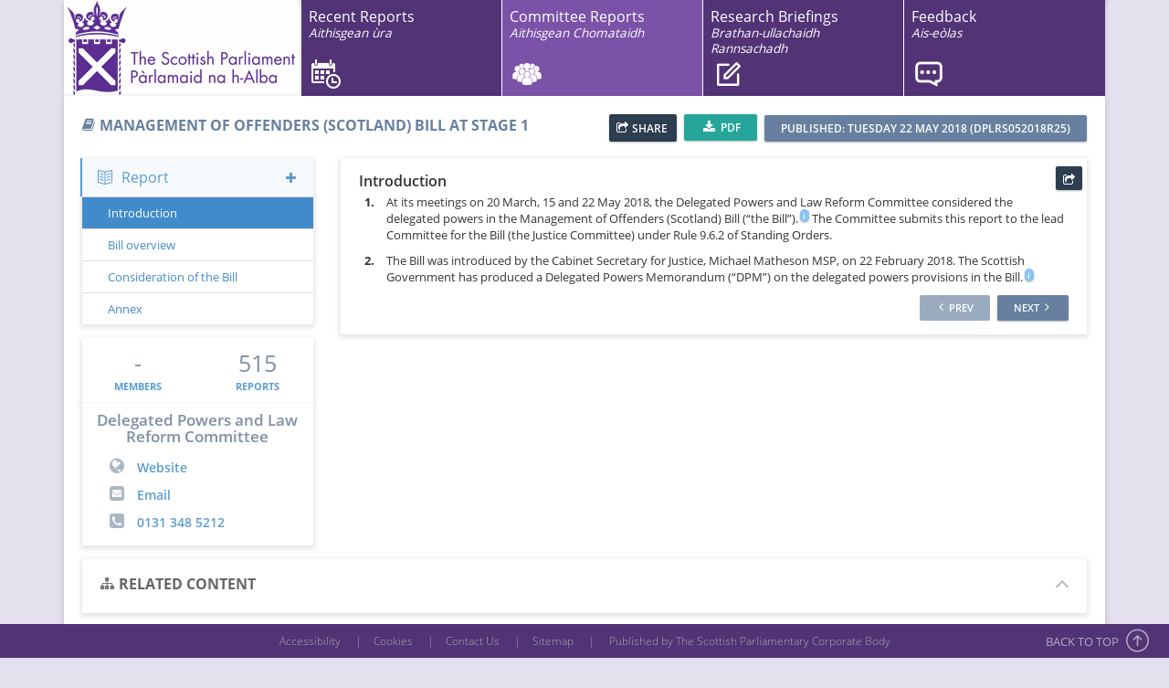

--- FILE ---
content_type: text/html; charset=utf-8
request_url: https://digitalpublications.parliament.scot/Committees/Report/DPLR/2018/5/22/Management-of-Offenders--Scotland--Bill-at-Stage-1
body_size: 7108
content:

<!DOCTYPE html>
<!--[if IE 8]> <html lang="en" class="ie8 no-js"> <![endif]-->
<!--[if IE 9]> <html lang="en" class="ie9 no-js"> <![endif]-->
<!--[if !IE]><!-->
<html lang="en">
<!--<![endif]-->
<head>
    <meta charset="utf-8" />
    <meta http-equiv="X-UA-Compatible" content="IE=edge">
    <meta name="viewport" content="width=device-width, initial-scale=1.0, user-scalable=no">
    <meta http-equiv="Content-type" content="text/html; charset=utf-8">


<meta name="description"  content="This report sets out the Delegated Powers and Law Reform Committee's consideration of the Management of Offenders (Scotland) Bill at Stage 1." />

<meta name="keywords"  content="Session 5" />

<meta  property="og:title" content="Management of Offenders (Scotland) Bill at Stage 1" />

<meta  property="og:type" content="article" />

<meta  property="og:url" content="https://digitalpublications.parliament.scot/Committees/Report/DPLR/2018/5/22/Management-of-Offenders--Scotland--Bill-at-Stage-1" />

<meta  property="og:site_name" content="Scottish Parliament Reports" />

<meta  property="og:description" content="This report sets out the Delegated Powers and Law Reform Committee's consideration of the Management of Offenders (Scotland) Bill at Stage 1." />

<meta  property="og:image" content="https://digitalpublications.parliament.scot/content/images/placeholders/thumb16.jpg" />

<meta name="twitter:title"  content="Management of Offenders (Scotland) Bill at Stage 1" />

<meta name="twitter:image"  content="https://digitalpublications.parliament.scot/content/images/placeholders/thumb16.jpg" />

<meta name="twitter:url"  content="https://digitalpublications.parliament.scot/Committees/Report/DPLR/2018/5/22/Management-of-Offenders--Scotland--Bill-at-Stage-1" />

<meta name="twitter:description"  content="This report sets out the Delegated Powers and Law Reform Committee's consideration of the Management of Offenders (Scotland) Bill at Stage 1." />

<meta name="twitter:card"  content="summary" />

<meta name="news_keywords"  content="The Scottish Parliament, Management of Offenders (Scotland) Bill at Stage 1, Scotland 2018, Committee, Session 5" />    <title>Management of Offenders (Scotland) Bill at Stage 1 | Scottish Parliament</title>
    
    
        <script src="/bundles/pace.min.js"></script>
        <link href="/Content/pace.min.css" rel="stylesheet" />
        <link href="https://fonts.googleapis.com/css?family=Lato:100,300,400,700,900" rel="stylesheet" type="text/css" />
        <link href="/Content/gfonts.min.css" rel="stylesheet" />
        <link href="/Content/metronic.min.css" rel="stylesheet" />
    
    
    
    
        <link href="/Content/report.min.css" rel="stylesheet" />
    
        
        
            <link href="/Content/CommitteeReport.min.css" rel="stylesheet" />
        

    
    
        <link href="/Content/bb.min.css" rel="stylesheet" />
    
    <script async src="https://www.googletagmanager.com/gtag/js?id=G-L78P1CWR9B"></script>
    <script type="text/javascript">
        //*************GOOGLE ANALYTICS HERE***************
        window.dataLayer = window.dataLayer || [];
        function ga() { dataLayer.push(arguments); }
        ga('js', new Date());

        ga('config', 'G-L78P1CWR9B');
        //*************GOOGLE ANALYTICS HERE***************

        //*************HOTJAR***************
        (function (h, o, t, j, a, r) {
            h.hj = h.hj || function () { (h.hj.q = h.hj.q || []).push(arguments) };
            h._hjSettings = { hjid: 3727311, hjsv: 6 };
            a = o.getElementsByTagName('head')[0];
            r = o.createElement('script'); r.async = 1;
            r.src = t + h._hjSettings.hjid + j + h._hjSettings.hjsv;
            a.appendChild(r);
        })(window, document, 'https://static.hotjar.com/c/hotjar-', '.js?sv=');
        //*************HOTJAR***************

        function _gaLt(event) {

            /* If GA is blocked or not loaded, or not main|middle|touch click then don't track */
            if (!ga.hasOwnProperty("loaded") || ga.loaded != true || (event.which != 1 && event.which != 2)) {
                return;
            }

            var el = event.srcElement || event.target;

            /* Loop up the DOM tree through parent elements if clicked element is not a link (eg: an image inside a link) */
            while (el && (typeof el.tagName == 'undefined' || el.tagName.toLowerCase() != 'a' || !el.href)) {
                el = el.parentNode;
            }

            /* if a link with valid href has been clicked */
            if (el && el.href) {

                var link = el.href;
                var category = "Outgoing Links";
                if (link.match(/.pdf$/)) {
                    category = "PDF Download";
                }

                /* Only if it is an external link */
                if (link.indexOf(location.host) == -1 && !link.match(/^javascript\:/i)) {

                    /* Is actual target set and not _(self|parent|top)? */
                    var target = (el.target && !el.target.match(/^_(self|parent|top)$/i)) ? el.target : false;

                    /* Assume a target if Ctrl|shift|meta-click */
                    if (event.ctrlKey || event.shiftKey || event.metaKey || event.which == 2) {
                        target = "_blank";
                    }

                    var hbrun = false; // tracker has not yet run

                    /* HitCallback to open link in same window after tracker */
                    var hitBack = function () {
                        /* run once only */
                        if (hbrun) return;
                        hbrun = true;
                        window.location.href = link;
                    };

                    if (target) { /* If target opens a new window then just track */
                        ga(
                            "send", "event", category, link,
                            document.location.pathname + document.location.search
                        );
                    } else { /* Prevent standard click, track then open */
                        event.preventDefault ? event.preventDefault() : event.returnValue = !1;
                        /* send event with callback */
                        ga(
                            "send", "event", category, link,
                            document.location.pathname + document.location.search, {
                            "hitCallback": hitBack
                        }
                        );

                        /* Run hitCallback again if GA takes longer than 1 second */
                        setTimeout(hitBack, 1000);
                    }
                }
            }
        }

        var _w = window;
        /* Use "click" if touchscreen device, else "mousedown" */
        var _gaLtEvt = ("ontouchstart" in _w) ? "click" : "mousedown";
        /* Attach the event to all clicks in the document after page has loaded */
        _w.addEventListener ? _w.addEventListener("load", function () { document.body.addEventListener(_gaLtEvt, _gaLt, !1) }, !1)
            : _w.attachEvent && _w.attachEvent("onload", function () { document.body.attachEvent("on" + _gaLtEvt, _gaLt) });

    </script>
</head>
<body>
    <div class="page-header">
        
<div class="bbHeaderBackground">
    <div class="header-border"></div>
    <div class="container ">
        <div class="bbHeader">
                <div class="spLogo hidden-xs hidden-sm hidden-md">
                <a href="http://www.parliament.scot">
                        <img src="/Content/Images/splogo.gif" alt="Scottish Parliament" />
                    </a>
                </div>
            <div class="spLogo visible-md-inline">
                <a href="http://www.parliament.scot">
                    <img src="/Content/Images/splogoportrait.gif" alt="Scottish Parliament" />
                </a>
            </div>
            
<div class="hidden-xs hidden-sm pull-right">
    <div class="page-header-menu nav-main" id="bbLargeNav">
        <div class="hor-menu">
            <ul class="nav navbar-nav">
                <li class="first calendar  col-md-3 no-col-padding">
                    <a href="/Home">
                        Recent Reports<br/>
                        <em class="gaelic-head"><small>Aithisgean &#xF9;ra</small></em>
                    </a>
                </li>
                <li class="committeereports active col-md-3 no-col-padding">
                    <a href="/Committees">
                        Committee Reports<br/>
                        <em class="gaelic-head"><small>Aithisgean Chomataidh</small></em>
                    </a>
                </li>
                <li class="researchbriefings  col-md-3 no-col-padding">
                    <a href="/ResearchBriefings">
                        Research Briefings<br/>
                        <em class="gaelic-head"><small>Brathan-ullachaidh Rannsachadh</small></em>
                    </a>
                </li>
                    <li class="feedback col-md-3 no-col-padding">
                        <a href="/cdn-cgi/l/email-protection#[base64]">
                            Feedback<br/>
                            <em class="gaelic-head"><small>Ais-e&#xF2;las</small></em>
                        </a>
                    </li>
            </ul>
        </div>
    </div>
</div>


<div class="visible-xs visible-sm">
    <div class="navbar navbar-inverse navbar-fixed-top" id="bbSmallNav">
        <div class="container">
            <div class="navbar-header" id="navbar-header">
                <button type="button" class="navbar-toggle" data-toggle="collapse"
                        data-target=".navigationbar" data-parent="#bbSmallNav">
                    <span class="icon-bar"></span>
                    <span class="icon-bar"></span>
                    <span class="icon-bar"></span>
                </button>
                <a href="/Home" class="navbar-toggle custom">
                    <span class="fa fa-home"></span>
                </a>
            </div>
            <div class="navbar-collapse collapse navigationbar bb-collapse" id="navigationBar">
                <ul class="nav navbar-nav">
                    <li class="first calendar ">
                        <a href="/Home">
                            Recent Reports
                            <em class="gaelic-head"><small>Aithisgean &#xF9;ra</small></em>
                        </a>
                    </li>
                    <li class="committeereports active">
                        <a href="/Committees">
                            Committee Reports
                            <em class="gaelic-head"><small>Aithisgean Chomataidh</small></em>
                        </a>
                    </li>
                    <li class="researchbriefings ">
                        <a href="/ResearchBriefings">
                            Research Briefings
                            <em class="gaelic-head"><small>Brathan-ullachaidh Rannsachadh</small></em>
                        </a>
                    </li>
                        <li class="feedback">
                            <a href="/cdn-cgi/l/email-protection#[base64]">
                                Feedback
                                <em class="gaelic-head"><small>Ais-e&#xF2;las</small></em>
                            </a>
                        </li>
                    <li class="padding-6 text-center hidden-sm">
                        <span class="text-white">Published by The Scottish Parliamentary Corporate Body</span>
                    </li>
                </ul>
            </div>
        </div>
    </div>
</div>
            <div class="clearfix"></div>
        </div>
    </div>
</div>
    </div>
    <div class="body-content">
        <div id="resultsDiv">
            
        </div>
        <div id="alertsDiv" class="alert alert-danger" style="display: none">
            
        </div>
        <div class="fade-in-up">
            <div class="container body-container">
                


<input id="hidReportFolder" name="hidReportFolder" type="hidden" value="Management-of-Offenders--Scotland--Bill-at-Stage-1" />
<input id="hidReportId" name="hidReportId" type="hidden" value="464" />
<input id="hidShowReportContent" name="hidShowReportContent" type="hidden" value="True" /><div class="row reportPage">
    <div class="col-md-12">
        <div class="portlet light">
            

<div class="portlet-title ">
    <div class="caption font-blue-hoki">
        <i class="fa fa-book font-blue-hoki" id="sectionIcon"></i>
        <span class="caption-subject bold uppercase" id="sectionHeading">Management of Offenders (Scotland) Bill at Stage 1</span>
        <span class="caption-helper" id="sectionCaption"></span>
    </div>
    <div class="tools mainPortlet">
        

    <input type="hidden" id="json_ececbdbdbaefd" value="{&quot;description&quot;:&quot;This report sets out the Delegated Powers and Law Reform Committee&#x27;s consideration of the Management of Offenders (Scotland) Bill at Stage 1.&quot;,&quot;networks&quot;:{&quot;email&quot;:{&quot;description&quot;:&quot;This report sets out the Delegated Powers and Law Reform Committee&#x27;s consideration of the Management of Offenders (Scotland) Bill at Stage 1.&quot;,&quot;enabled&quot;:true},&quot;facebook&quot;:{&quot;enabled&quot;:true},&quot;googlePlus&quot;:{&quot;enabled&quot;:false},&quot;linkedin&quot;:{&quot;enabled&quot;:true},&quot;pinterest&quot;:{&quot;enabled&quot;:false},&quot;reddit&quot;:{&quot;enabled&quot;:false},&quot;twitter&quot;:{&quot;enabled&quot;:true},&quot;whatsapp&quot;:{&quot;enabled&quot;:true}},&quot;title&quot;:&quot;Management of Offenders (Scotland) Bill at Stage 1&quot;,&quot;ui&quot;:{&quot;buttonText&quot;:&quot;SHARE&quot;,&quot;flyout&quot;:&quot;middle left&quot;},&quot;url&quot;:&quot;https:\/\/digitalpublications.parliament.scot\/Committees\/Report\/DPLR\/2018\/5\/22\/Management-of-Offenders--Scotland--Bill-at-Stage-1&quot;}"/>
    <share-button id="ececbdbdbaefd" class="ececbdbdbaefd json-share-button hasText">SHARE</share-button>

<ul class="share-buttons" style="display: none">
        <li>
            <a href="https://www.facebook.com/sharer/sharer.php?u=https%3a%2f%2fdigitalpublications.parliament.scot%2fCommittees%2fReport%2fDPLR%2f2018%2f5%2f22%2fManagement-of-Offenders--Scotland--Bill-at-Stage-1&amp;amp;t=https%3a%2f%2fdigitalpublications.parliament.scot%2fCommittees%2fReport%2fDPLR%2f2018%2f5%2f22%2fManagement-of-Offenders--Scotland--Bill-at-Stage-1" title="Share on Facebook" target="_blank">
                <img src="/img/social_flat_rounded_rects_svg/Facebook.svg">
            </a>
        </li>
        <li>
            <a href="https://twitter.com/intent/tweet?url=https%3a%2f%2fdigitalpublications.parliament.scot%2fCommittees%2fReport%2fDPLR%2f2018%2f5%2f22%2fManagement-of-Offenders--Scotland--Bill-at-Stage-1&amp;amp;text=Management&#x2B;of&#x2B;Offenders&#x2B;(Scotland)&#x2B;Bill&#x2B;at&#x2B;Stage&#x2B;1" target="_blank" title="Tweet">
                <img src="/img/social_flat_rounded_rects_svg/Twitter.svg">
            </a>
        </li>
        <li>
            <a href="http://www.linkedin.com/shareArticle?mini=true&amp;amp;url=https%3a%2f%2fdigitalpublications.parliament.scot%2fCommittees%2fReport%2fDPLR%2f2018%2f5%2f22%2fManagement-of-Offenders--Scotland--Bill-at-Stage-1&amp;amp;title=Management&#x2B;of&#x2B;Offenders&#x2B;(Scotland)&#x2B;Bill&#x2B;at&#x2B;Stage&#x2B;1&amp;amp;source=The&#x2B;Scottish&#x2B;Parliament&amp;amp;summary=This&#x2B;report&#x2B;sets&#x2B;out&#x2B;the&#x2B;Delegated&#x2B;Powers&#x2B;and&#x2B;Law&#x2B;Reform&#x2B;Committee%27s&#x2B;consideration&#x2B;of&#x2B;the&#x2B;Management&#x2B;of&#x2B;Offenders&#x2B;(Scotland)&#x2B;Bill&#x2B;at&#x2B;Stage&#x2B;1." target="_blank" title="Share on LinkedIn">
                <img src="/img/social_flat_rounded_rects_svg/LinkedIn.svg">
            </a>
        </li>
        <li>
            <a href="/cdn-cgi/l/email-protection#[base64]" title="Email">
                <img src="/img/social_flat_rounded_rects_svg/Email.svg">
            </a>
        </li>
</ul>
            <a href="https://bprcdn.parliament.scot/published/DPLR/2018/5/22/Management-of-Offenders--Scotland--Bill-at-Stage-1/DPLRS052018R25.pdf" class="btn btn-sm green tools-button"
               target="_blank">
                <i class="fa fa-download"></i>
                PDF
            </a>
            <span class="btn btn-sm blue-hoki sectionCodeLabel hidden-xs hidden-sm" id="sectionDate" title="Last Updated: 18/1 11:44am">
                Published: Tuesday 22 May 2018 (DPLRS052018R25)
            </span>
    </div>
</div>
            <div class="portlet-body">
                <div class="row">
                    
<div class="column col-sm-1 col-xs-12 sidebar-offcanvas hidden-lg hidden-md no-padding-right-sm" id="sidebar">
    <ul class="nav hidden-xs">
        <li>
            <a id="sm-menu-sidebar" href="javascript:;" data-toggle="offcanvas" class="text-center">
                <i class="glyphicon glyphicon-chevron-right"></i>
            </a>
        </li>
    </ul>
    <ul class="nav nav-menu hidden-xs" id="sm-menu">
        <li class="parent active">
            <a href="javascript:;" class="text-center reportReport" title="Report"
               id="reportReport">
                <i class="icon-book-open"></i>
            </a>
        </li>
    </ul>
    <ul class="nav nav-menu nav-pills nav-justified visible-xs" id="xs-menu">
        <li>
            <a href="javascript:;" data-toggle="offcanvas" class="text-center">
                <i class="glyphicon glyphicon-chevron-down"></i>&nbsp;Expand
            </a>
        </li>
        <li class="parent active">
            <a href="javascript:;" class="text-center reportReport" title="Report"
               id="reportReport">
                <i class="icon-book-open"></i>&nbsp;Report
            </a>
        </li>
    </ul>
</div>
                    

<div class="col-md-3 col-sm-3 col-xs-12 hidden-sm hidden-xs" id="lg-menu">
    <div class="profile-sidebar">
        <div class="portlet light profile-sidebar-portlet">
            <div class="reportIndex">
                <ul class="nav visible-sm">
                    <li>
                        <a href="javascript:;" data-toggle="offcanvas">
                            <i class="glyphicon glyphicon-chevron-left"></i>
                            Hide
                        </a>
                    </li>
                </ul>
                <ul class="nav visible-xs">
                    <li>
                        <a href="javascript:;" data-toggle="offcanvas">
                            <i class="glyphicon glyphicon-chevron-up"></i>
                            Hide
                        </a>
                    </li>
                </ul>
                <ul class="nav nav-menu">
                    <li class="parent active">
                        <a role="button" data-toggle="collapse"
                           href="#indexPanel" aria-expanded="false"
                           aria-controls="indexPanel" class="reportReport" id="reportReport">
                            <i class="icon-book-open"></i>Report
                            <span class="fa fa-plus pull-right padding-top-5 collapseIcon"></span>
                        </a>
                        <div class="collapse" id="indexPanel">
                                <div id="htmlIndex" style="display: none">
                                        
<ul>
    <li>
        <a href="/published/DPLR/2018/5/22/Management-of-Offenders--Scotland--Bill-at-Stage-1/Introduction.html">
            Introduction
        </a>
    </li>
</ul>    
<ul>
    <li>
        <a href="/published/DPLR/2018/5/22/Management-of-Offenders--Scotland--Bill-at-Stage-1/Bill-overview.html">
            Bill overview
        </a>
    </li>
</ul>    
<ul>
    <li>
        <a href="/published/DPLR/2018/5/22/Management-of-Offenders--Scotland--Bill-at-Stage-1/Consideration-of-the-Bill.html">
            Consideration of the Bill
        </a>
    </li>
</ul>    
<ul>
    <li>
        <a href="/published/DPLR/2018/5/22/Management-of-Offenders--Scotland--Bill-at-Stage-1/Annex.html">
            Annex 
        </a>
    </li>
</ul>
                                </div>
                            <input id="treeviewIndexData" name="treeviewIndexData" type="hidden" value="[{&quot;href&quot;:&quot;Introduction&quot;,&quot;tags&quot;:[],&quot;text&quot;:&quot;Introduction&quot;},{&quot;href&quot;:&quot;Bill-overview&quot;,&quot;tags&quot;:[],&quot;text&quot;:&quot;Bill overview&quot;},{&quot;href&quot;:&quot;Consideration-of-the-Bill&quot;,&quot;tags&quot;:[],&quot;text&quot;:&quot;Consideration of the Bill&quot;},{&quot;href&quot;:&quot;Annex&quot;,&quot;tags&quot;:[],&quot;text&quot;:&quot;Annex &quot;}]" />
                            <div id="indexTreeview"></div>
                        </div>
                    </li>
                </ul>
            </div>
        </div>
                <div id="committeeProfilePartial" class="partialContents" data-url="/GetReportCommitteePartial?committeeId=276"
                     data-show-toastr="false" data-callback="ApplyCounterUp" data-loading-id-only="true">
                </div>
    </div>
</div>
                    <div id="reportContentSide" class="col-md-9 col-sm-11 col-xs-12">
                        <div id="reportLander" class="fontoContent">
                            <input id="hidHasReportLander" name="hidHasReportLander" type="hidden" value="False" />
                        </div>
                        <div class="portlet light" id="contentPortlet" style="display: none;">
                            <div class="portlet-body">
                                <div id="content-share-toolbar">
                                </div>
                                <div id="contentPanel" class="fontoContent">
                                </div>
                                <div id="content-navigation" style="display: none;">
                                    <div class="nav-buttons">
                                        <div class="nav-prev btn btn-sm blue-hoki disabled" id="previousNode">
                                            <i class="fa fa-angle-left"></i>
                                            prev
                                        </div>
                                        <div class="nav-next btn btn-sm blue-hoki disabled" id="nextNode">
                                            next
                                            <i class="fa fa-angle-right"></i>
                                        </div>
                                    </div>
                                </div>
                            </div>
                        </div>
                    </div>
                </div>
                <div class="row">
                    <div class="col-md-12">
                        <div id="relatedContentPartial" class="partialContents" data-url="/BaseReport/RelatedContent?reportId=464"
                             data-show-toastr="false" data-loading-id-only="true" data-callback="PostLoadRelatedContent">
                        </div>
                    </div>
                </div>
                <span title="464" class="lastUpdated">Last Updated: 18/1 11:44am</span>
            </div>
        </div>
    </div>
</div>
            </div>
        </div>
    </div>
    <div id="ajaxGenericError" class="well well-lg text-center margin-top-20" style="display: none">
        <h4>
            An error occured while loading, please try again in a few minutes.
        </h4>
        <div class="text-center padding-top-10">
            <a href="javascript: location.reload;" class="btn btn-success">Refresh</a>
        </div>
    </div>
    
<footer class="page-footer navbar-fixed-bottom">
    <div class="container">
        <a href="https://www.parliament.scot/-/media/220d1ef5fa1646d3b64ea8830b31f5fa.ashx" target="_blank">Accessibility</a>
        &nbsp;|&nbsp;<a href="http://www.parliament.scot/help/46282.aspx" target="_blank">Cookies</a>
        &nbsp;|&nbsp;<a href="https://www.parliament.scot/contact-us" target="_blank">Contact Us</a>
        &nbsp;|&nbsp;<a href="/Sitemap">Sitemap</a>
        <text class="hidden-xs">&nbsp;|&nbsp;</text>
        <span class="hidden-xs" title="v2.0.0">Published by The Scottish Parliamentary Corporate Body</span>
    </div>
</footer>
<div class="scroll-to-top" style="display: block;">
    <span class="hidden-sm hidden-xs">BACK TO TOP</span>
    <i class="icon-arrow-up"></i>
</div>
    
    
        <script data-cfasync="false" src="/cdn-cgi/scripts/5c5dd728/cloudflare-static/email-decode.min.js"></script><script src="/bundles/metronic.min.js"></script>
        <script src="/bundles/bb.min.js"></script>
    
    <script type="text/javascript">
        var _urlFeedback = '/PostFeedback';

            jQuery(document).ready(function () {
                Metronic.init(); // init metronic core components
                Layout.init(); // init layout
                ComponentsDropdowns.init();
                UIToastr.init(); //init Toastr notifications

                //*************ADDITIONAL GOOGLE ANALYTICS***************
                jQuery('.menu a').click(function () {
                    var match = jQuery(this).attr('href').match(/#\S+/);
                    ga('send', 'pageview', location.pathname + match[0]);
                });
                //*************ADDITIONAL GOOGLE ANALYTICS***************
            });

    </script>
    
    <script type="text/javascript">
        var _urlReportSection = '/Committees/ReportSection';
        var _urlShareContent = '/Committees/ShareContent';
    </script>
    
    
        <script src="/bundles/report.min.js"></script>
    
        
        
            <script src="/bundles/CommitteeReport.min.js"></script>
        

<script defer src="https://static.cloudflareinsights.com/beacon.min.js/vcd15cbe7772f49c399c6a5babf22c1241717689176015" integrity="sha512-ZpsOmlRQV6y907TI0dKBHq9Md29nnaEIPlkf84rnaERnq6zvWvPUqr2ft8M1aS28oN72PdrCzSjY4U6VaAw1EQ==" data-cf-beacon='{"version":"2024.11.0","token":"fd897192e9bc45d98a7912068e479f43","server_timing":{"name":{"cfCacheStatus":true,"cfEdge":true,"cfExtPri":true,"cfL4":true,"cfOrigin":true,"cfSpeedBrain":true},"location_startswith":null}}' crossorigin="anonymous"></script>
</body>
</html>


--- FILE ---
content_type: text/html; charset=utf-8
request_url: https://digitalpublications.parliament.scot/GetReportCommitteePartial?committeeId=276&_=1768736649769
body_size: 145
content:



    <div class="portlet light" id="committeeProfile">
        <div class="row list-separated profile-stat">
            <div class="col-md-6 col-sm-6 col-xs-6">
                <div class="uppercase profile-stat-title" >
                    -
                </div>
                <div class="uppercase profile-stat-text">
                    Members
                </div>
            </div>
            <div class="col-md-6 col-sm-6 col-xs-6">
                <a href="/Committees#delegatedpowersandlawreformcommittee" class="comProfileReportFilter">
                    <div class="uppercase profile-stat-title" data-counter=counterup>
                        515
                    </div>
                    <div class="uppercase profile-stat-text">
                        Reports
                    </div>
                </a>
            </div>
        </div>
        <div>
            <h4 class="profile-desc-title">Delegated Powers and Law Reform Committee</h4>
            <div class="profile-desc-link">
                <i class="fa fa-globe"></i>
                <a target="_blank" href="http://www.parliament.scot/parliamentarybusiness/CurrentCommittees/delegated-powers-committee.aspx">Website</a>
            </div>
            <div class="profile-desc-link">
                <i class="fa fa-envelope-square"></i>
                <a href="mailto:dplr.committee@parliament.scot">Email</a>
            </div>
            <div class="profile-desc-link">
                <i class="fa fa-phone-square"></i>
                <a href="tel:0131 348 5212">0131 348 5212</a>
            </div>
        </div>
    </div>


--- FILE ---
content_type: text/html; charset=utf-8
request_url: https://digitalpublications.parliament.scot/BaseReport/RelatedContent?reportId=464&_=1768736649770
body_size: 833
content:

<div class="portlet light" id="relatedContent">
    <div class="portlet-title slim">
        <div class="caption">
            <i class="fa fa-sitemap"></i>
            <span class="caption-subject bold uppercase">Related Content</span>
        </div>
        <div class="actions">
        </div>
        <div class="tools">
            <a href="javascript:;" class="collapse" data-original-title="" title="">
            </a>
        </div>
    </div>
    <div class="portlet-body">
        <div class="row">
            <div class="todo-tasklist">
                
<div class="col-md-4 col-sm-6 col-xs-12 margin-bottom-10">
    <a href="/Committees/Report/DPLR/2026/1/14/2fb91ac2-aa10-4b23-b07a-259d83bac5f9" title="Delegated powers in the Tertiary Education and Training (Funding and Governance) (Scotland) Bill (as amended at Stage 2)">
        <div class="todo-tasklist-item todo-tasklist-item-border-purple">
            <div class="imgParent pull-left">
                <img class="" src="/content/images/placeholders/thumb16.jpg" alt="Delegated powers in the Tertiary Education and Training (Funding and Governance) (Scotland) Bill (as amended at Stage 2)">
            </div>
            <div class="contentParent">
                <div class="todo-tasklist-item-title clamp-me">
                    Delegated powers in the Tertiary Education and Training (Funding and Governance) (Scotland) Bill (as amended at Stage 2)
                </div>
                <div class="todo-tasklist-item-text clamp-me">
                    A report by the Delegated Powers and Law Reform Committee of its consideration of the delegated powers in the Tertiary Education and Training (Funding and Governance) (Scotland) Bill (as amended at Stage 2)
                </div>
                <div class="todo-tasklist-controls">
                    <span class="todo-tasklist-date">
                        <i class="fa fa-calendar"></i> 14 Jan 2026
                    </span>
                </div>
            </div>
        </div>
    </a>
</div>
<div class="col-md-4 col-sm-6 col-xs-12 margin-bottom-10">
    <a href="/Committees/Report/DPLR/2026/1/6/34024f75-f2ea-4313-93b1-1321334f817d" title="Delegated powers in the UEFA European Championship (Scotland) Bill (as amended at Stage 2)">
        <div class="todo-tasklist-item todo-tasklist-item-border-purple">
            <div class="imgParent pull-left">
                <img class="" src="/content/images/placeholders/thumb16.jpg" alt="Delegated powers in the UEFA European Championship (Scotland) Bill (as amended at Stage 2)">
            </div>
            <div class="contentParent">
                <div class="todo-tasklist-item-title clamp-me">
                    Delegated powers in the UEFA European Championship (Scotland) Bill (as amended at Stage 2)
                </div>
                <div class="todo-tasklist-item-text clamp-me">
                    A report by the Delegated Powers and Law Reform Committee of its consideration of the delegated powers in the UEFA European Championship (Scotland) Bill (as amended at Stage 2)
                </div>
                <div class="todo-tasklist-controls">
                    <span class="todo-tasklist-date">
                        <i class="fa fa-calendar"></i> 06 Jan 2026
                    </span>
                </div>
            </div>
        </div>
    </a>
</div>
<div class="col-md-4 col-sm-6 col-xs-12 margin-bottom-10">
    <a href="/Committees/Report/DPLR/2025/12/16/5493bf26-598d-482c-a29e-bb96ca4fa811" title="Delegated powers in the Schools (Residential Outdoor Education) (Scotland) Bill (as amended at Stage 2)&#xA;">
        <div class="todo-tasklist-item todo-tasklist-item-border-purple">
            <div class="imgParent pull-left">
                <img class="" src="/content/images/placeholders/thumb16.jpg" alt="Delegated powers in the Schools (Residential Outdoor Education) (Scotland) Bill (as amended at Stage 2)&#xA;">
            </div>
            <div class="contentParent">
                <div class="todo-tasklist-item-title clamp-me">
                    Delegated powers in the Schools (Residential Outdoor Education) (Scotland) Bill (as amended at Stage 2)&#xA;
                </div>
                <div class="todo-tasklist-item-text clamp-me">
                    A report by the Delegated Powers and Law Reform Committee of its consideration of the delegated powers in the Schools (Residential Outdoor Education) (Scotland) Bill (as amended at Stage 2)
                </div>
                <div class="todo-tasklist-controls">
                    <span class="todo-tasklist-date">
                        <i class="fa fa-calendar"></i> 16 Dec 2025
                    </span>
                </div>
            </div>
        </div>
    </a>
</div>
<div class="col-md-4 col-sm-6 col-xs-12 margin-bottom-10">
    <a href="/Committees/Report/DPLR/2025/12/15/50f292a0-b55a-4e79-b9d5-63fc2d50e2b4" title="Delegated powers in the Dog Theft (Scotland) Bill (as amended at Stage 2)">
        <div class="todo-tasklist-item todo-tasklist-item-border-purple">
            <div class="imgParent pull-left">
                <img class="" src="/content/images/placeholders/thumb16.jpg" alt="Delegated powers in the Dog Theft (Scotland) Bill (as amended at Stage 2)">
            </div>
            <div class="contentParent">
                <div class="todo-tasklist-item-title clamp-me">
                    Delegated powers in the Dog Theft (Scotland) Bill (as amended at Stage 2)
                </div>
                <div class="todo-tasklist-item-text clamp-me">
                    A report by the Delegated Powers and Law Reform Committee of its consideration of the delegated powers in the Dog Theft (Scotland) Bill (as amended at Stage 2)
                </div>
                <div class="todo-tasklist-controls">
                    <span class="todo-tasklist-date">
                        <i class="fa fa-calendar"></i> 15 Dec 2025
                    </span>
                </div>
            </div>
        </div>
    </a>
</div>
<div class="col-md-4 col-sm-6 col-xs-12 margin-bottom-10">
    <a href="/Committees/Report/DPLR/2025/12/10/baa823ac-683a-4c5b-bd89-8fa4d3908364" title="Delegated Powers in the Non-surgical Procedures and Functions of Medical Reviewers (Scotland) Bill at Stage 1">
        <div class="todo-tasklist-item todo-tasklist-item-border-purple">
            <div class="imgParent pull-left">
                <img class="" src="/content/images/placeholders/thumb16.jpg" alt="Delegated Powers in the Non-surgical Procedures and Functions of Medical Reviewers (Scotland) Bill at Stage 1">
            </div>
            <div class="contentParent">
                <div class="todo-tasklist-item-title clamp-me">
                    Delegated Powers in the Non-surgical Procedures and Functions of Medical Reviewers (Scotland) Bill at Stage 1
                </div>
                <div class="todo-tasklist-item-text clamp-me">
                    A report by the Delegated Powers and Law Reform Committee of its consideration of the delegated powers in the Non-surgical Procedures and Functions of Medical Reviewers (Scotland) Bill at Stage 1.
                </div>
                <div class="todo-tasklist-controls">
                    <span class="todo-tasklist-date">
                        <i class="fa fa-calendar"></i> 12 Dec 2025
                    </span>
                </div>
            </div>
        </div>
    </a>
</div>
<div class="col-md-4 col-sm-6 col-xs-12 margin-bottom-10">
    <a href="/Committees/Report/DPLR/2025/11/12/1c90d7c4-3bdf-4ab6-993f-d17c66515fbe" title="Delegated Powers in the Building Safety Levy (Scotland) Bill at Stage 1">
        <div class="todo-tasklist-item todo-tasklist-item-border-purple">
            <div class="imgParent pull-left">
                <img class="" src="/content/images/placeholders/thumb16.jpg" alt="Delegated Powers in the Building Safety Levy (Scotland) Bill at Stage 1">
            </div>
            <div class="contentParent">
                <div class="todo-tasklist-item-title clamp-me">
                    Delegated Powers in the Building Safety Levy (Scotland) Bill at Stage 1
                </div>
                <div class="todo-tasklist-item-text clamp-me">
                    A report by the Delegated Powers and Law Reform Committee of its consideration of the delegated powers in the Building Safety Levy (Scotland) Bill at Stage 1.
                </div>
                <div class="todo-tasklist-controls">
                    <span class="todo-tasklist-date">
                        <i class="fa fa-calendar"></i> 12 Nov 2025
                    </span>
                </div>
            </div>
        </div>
    </a>
</div>
            </div>
        </div>
    </div>
</div>

--- FILE ---
content_type: text/html; charset=utf-8
request_url: https://digitalpublications.parliament.scot/Committees/ShareContent
body_size: 581
content:


    <input type="hidden" id="json_efdfacbee" value="{&quot;description&quot;:&quot;This report sets out the Delegated Powers and Law Reform Committee&#x27;s consideration of the Management of Offenders (Scotland) Bill at Stage 1.&quot;,&quot;networks&quot;:{&quot;email&quot;:{&quot;description&quot;:&quot;This report sets out the Delegated Powers and Law Reform Committee&#x27;s consideration of the Management of Offenders (Scotland) Bill at Stage 1.&quot;,&quot;enabled&quot;:true},&quot;facebook&quot;:{&quot;enabled&quot;:true},&quot;googlePlus&quot;:{&quot;enabled&quot;:false},&quot;linkedin&quot;:{&quot;enabled&quot;:true},&quot;pinterest&quot;:{&quot;enabled&quot;:false},&quot;reddit&quot;:{&quot;enabled&quot;:false},&quot;twitter&quot;:{&quot;enabled&quot;:true},&quot;whatsapp&quot;:{&quot;enabled&quot;:true}},&quot;title&quot;:&quot;Management of Offenders (Scotland) Bill at Stage 1: Introduction&quot;,&quot;ui&quot;:{&quot;buttonText&quot;:&quot;&quot;,&quot;flyout&quot;:&quot;middle left&quot;},&quot;url&quot;:&quot;https:\/\/digitalpublications.parliament.scot\/Committees\/Report\/DPLR\/2018\/5\/22\/Management-of-Offenders--Scotland--Bill-at-Stage-1#Introduction&quot;}"/>
    <share-button id="efdfacbee" class="efdfacbee json-share-button "></share-button>

<ul class="share-buttons" style="display: none">
        <li>
            <a href="https://www.facebook.com/sharer/sharer.php?u=https%3a%2f%2fdigitalpublications.parliament.scot%2fCommittees%2fReport%2fDPLR%2f2018%2f5%2f22%2fManagement-of-Offenders--Scotland--Bill-at-Stage-1%23Introduction&amp;amp;t=https%3a%2f%2fdigitalpublications.parliament.scot%2fCommittees%2fReport%2fDPLR%2f2018%2f5%2f22%2fManagement-of-Offenders--Scotland--Bill-at-Stage-1%23Introduction" title="Share on Facebook" target="_blank">
                <img src="/img/social_flat_rounded_rects_svg/Facebook.svg">
            </a>
        </li>
        <li>
            <a href="https://twitter.com/intent/tweet?url=https%3a%2f%2fdigitalpublications.parliament.scot%2fCommittees%2fReport%2fDPLR%2f2018%2f5%2f22%2fManagement-of-Offenders--Scotland--Bill-at-Stage-1%23Introduction&amp;amp;text=Management&#x2B;of&#x2B;Offenders&#x2B;(Scotland)&#x2B;Bill&#x2B;at&#x2B;Stage&#x2B;1%3a&#x2B;Introduction" target="_blank" title="Tweet">
                <img src="/img/social_flat_rounded_rects_svg/Twitter.svg">
            </a>
        </li>
        <li>
            <a href="http://www.linkedin.com/shareArticle?mini=true&amp;amp;url=https%3a%2f%2fdigitalpublications.parliament.scot%2fCommittees%2fReport%2fDPLR%2f2018%2f5%2f22%2fManagement-of-Offenders--Scotland--Bill-at-Stage-1%23Introduction&amp;amp;title=Management&#x2B;of&#x2B;Offenders&#x2B;(Scotland)&#x2B;Bill&#x2B;at&#x2B;Stage&#x2B;1%3a&#x2B;Introduction&amp;amp;source=The&#x2B;Scottish&#x2B;Parliament&amp;amp;summary=This&#x2B;report&#x2B;sets&#x2B;out&#x2B;the&#x2B;Delegated&#x2B;Powers&#x2B;and&#x2B;Law&#x2B;Reform&#x2B;Committee%27s&#x2B;consideration&#x2B;of&#x2B;the&#x2B;Management&#x2B;of&#x2B;Offenders&#x2B;(Scotland)&#x2B;Bill&#x2B;at&#x2B;Stage&#x2B;1." target="_blank" title="Share on LinkedIn">
                <img src="/img/social_flat_rounded_rects_svg/LinkedIn.svg">
            </a>
        </li>
        <li>
            <a href="mailto:?subject=Management of Offenders (Scotland) Bill at Stage 1: Introduction&amp;amp;body=https%3a%2f%2fdigitalpublications.parliament.scot%2fCommittees%2fReport%2fDPLR%2f2018%2f5%2f22%2fManagement-of-Offenders--Scotland--Bill-at-Stage-1%23Introduction" title="Email">
                <img src="/img/social_flat_rounded_rects_svg/Email.svg">
            </a>
        </li>
</ul>

--- FILE ---
content_type: text/html; charset=utf-8
request_url: https://digitalpublications.parliament.scot/Committees/ShareContent
body_size: 601
content:


    <input type="hidden" id="json_ceeebcfcda" value="{&quot;description&quot;:&quot;This report sets out the Delegated Powers and Law Reform Committee&#x27;s consideration of the Management of Offenders (Scotland) Bill at Stage 1.&quot;,&quot;networks&quot;:{&quot;email&quot;:{&quot;description&quot;:&quot;This report sets out the Delegated Powers and Law Reform Committee&#x27;s consideration of the Management of Offenders (Scotland) Bill at Stage 1.&quot;,&quot;enabled&quot;:true},&quot;facebook&quot;:{&quot;enabled&quot;:true},&quot;googlePlus&quot;:{&quot;enabled&quot;:false},&quot;linkedin&quot;:{&quot;enabled&quot;:true},&quot;pinterest&quot;:{&quot;enabled&quot;:false},&quot;reddit&quot;:{&quot;enabled&quot;:false},&quot;twitter&quot;:{&quot;enabled&quot;:true},&quot;whatsapp&quot;:{&quot;enabled&quot;:true}},&quot;title&quot;:&quot;Management of Offenders (Scotland) Bill at Stage 1: Introduction&quot;,&quot;ui&quot;:{&quot;buttonText&quot;:&quot;&quot;,&quot;flyout&quot;:&quot;middle left&quot;},&quot;url&quot;:&quot;https:\/\/digitalpublications.parliament.scot\/Committees\/Report\/DPLR\/2018\/5\/22\/Management-of-Offenders--Scotland--Bill-at-Stage-1#Introduction&quot;}"/>
    <share-button id="ceeebcfcda" class="ceeebcfcda json-share-button "></share-button>

<ul class="share-buttons" style="display: none">
        <li>
            <a href="https://www.facebook.com/sharer/sharer.php?u=https%3a%2f%2fdigitalpublications.parliament.scot%2fCommittees%2fReport%2fDPLR%2f2018%2f5%2f22%2fManagement-of-Offenders--Scotland--Bill-at-Stage-1%23Introduction&amp;amp;t=https%3a%2f%2fdigitalpublications.parliament.scot%2fCommittees%2fReport%2fDPLR%2f2018%2f5%2f22%2fManagement-of-Offenders--Scotland--Bill-at-Stage-1%23Introduction" title="Share on Facebook" target="_blank">
                <img src="/img/social_flat_rounded_rects_svg/Facebook.svg">
            </a>
        </li>
        <li>
            <a href="https://twitter.com/intent/tweet?url=https%3a%2f%2fdigitalpublications.parliament.scot%2fCommittees%2fReport%2fDPLR%2f2018%2f5%2f22%2fManagement-of-Offenders--Scotland--Bill-at-Stage-1%23Introduction&amp;amp;text=Management&#x2B;of&#x2B;Offenders&#x2B;(Scotland)&#x2B;Bill&#x2B;at&#x2B;Stage&#x2B;1%3a&#x2B;Introduction" target="_blank" title="Tweet">
                <img src="/img/social_flat_rounded_rects_svg/Twitter.svg">
            </a>
        </li>
        <li>
            <a href="http://www.linkedin.com/shareArticle?mini=true&amp;amp;url=https%3a%2f%2fdigitalpublications.parliament.scot%2fCommittees%2fReport%2fDPLR%2f2018%2f5%2f22%2fManagement-of-Offenders--Scotland--Bill-at-Stage-1%23Introduction&amp;amp;title=Management&#x2B;of&#x2B;Offenders&#x2B;(Scotland)&#x2B;Bill&#x2B;at&#x2B;Stage&#x2B;1%3a&#x2B;Introduction&amp;amp;source=The&#x2B;Scottish&#x2B;Parliament&amp;amp;summary=This&#x2B;report&#x2B;sets&#x2B;out&#x2B;the&#x2B;Delegated&#x2B;Powers&#x2B;and&#x2B;Law&#x2B;Reform&#x2B;Committee%27s&#x2B;consideration&#x2B;of&#x2B;the&#x2B;Management&#x2B;of&#x2B;Offenders&#x2B;(Scotland)&#x2B;Bill&#x2B;at&#x2B;Stage&#x2B;1." target="_blank" title="Share on LinkedIn">
                <img src="/img/social_flat_rounded_rects_svg/LinkedIn.svg">
            </a>
        </li>
        <li>
            <a href="mailto:?subject=Management of Offenders (Scotland) Bill at Stage 1: Introduction&amp;amp;body=https%3a%2f%2fdigitalpublications.parliament.scot%2fCommittees%2fReport%2fDPLR%2f2018%2f5%2f22%2fManagement-of-Offenders--Scotland--Bill-at-Stage-1%23Introduction" title="Email">
                <img src="/img/social_flat_rounded_rects_svg/Email.svg">
            </a>
        </li>
</ul>

--- FILE ---
content_type: text/css
request_url: https://digitalpublications.parliament.scot/Content/bb.min.css
body_size: 9948
content:
share-button{position:relative;font-size:12px !important;color:#fff;background:#2c3e50;padding:20px 9px 6px 20px;font-weight:600;cursor:pointer;transition:box-shadow .28s cubic-bezier(.4,0,.2,1);text-transform:uppercase;white-space:nowrap;-webkit-border-radius:2px;-moz-border-radius:2px;-ms-border-radius:2px;-o-border-radius:2px;border-radius:2px;border-width:0 !important;line-height:1.5;box-shadow:0 1px 3px rgba(0,0,0,.1),0 1px 2px rgba(0,0,0,.18);min-width:25px}share-button:hover{background:#4e5f72}share-button.hasText{padding:7px 10px 5px 25px}share-button:before{font:normal normal normal 14px/1 FontAwesome;position:absolute;line-height:1em;left:.6em;top:8px;width:1em;height:1em;content:""}share-button .sb-social{position:absolute;opacity:0;visibility:hidden}share-button .sb-social.sb-center{left:50%}share-button .sb-social.sb-center.sb-top{top:0;-webkit-transform:translate(-50%,-100%);-ms-transform:translate(-50%,-100%);transform:translate(-50%,-100%)}share-button .sb-social.sb-center.sb-bottom{bottom:0;-webkit-transform:translate(-50%,100%);-ms-transform:translate(-50%,100%);transform:translate(-50%,100%)}share-button .sb-social.sb-center.active.sb-top{top:-.6em}share-button .sb-social.sb-center.active.sb-bottom{bottom:-1em}share-button .sb-social.sb-left{left:50%}share-button .sb-social.sb-left.sb-top{top:0;-webkit-transform:translate(calc(-100% + 30px),-100%);-ms-transform:translate(calc(-100% + 30px),-100%);transform:translate(calc(-100% + 30px),-100%)}share-button .sb-social.sb-left.sb-middle{top:50%;left:0;-webkit-transform:translate(-100%,-50%);-ms-transform:translate(-100%,-50%);transform:translate(-100%,-50%)}share-button .sb-social.sb-left.sb-bottom{bottom:0;-webkit-transform:translate(calc(-100% + 30px),100%);-ms-transform:translate(calc(-100% + 30px),100%);transform:translate(calc(-100% + 30px),100%)}share-button .sb-social.sb-left.active.sb-top{top:-1em}share-button .sb-social.sb-left.active.sb-middle{left:-1em}share-button .sb-social.sb-left.active.sb-bottom{bottom:-1em}share-button .sb-social.sb-right{left:50%}share-button .sb-social.sb-right.sb-top{top:0;-webkit-transform:translate(-30px,-100%);-ms-transform:translate(-30px,-100%);transform:translate(-30px,-100%)}share-button .sb-social.sb-right.sb-middle{top:50%;left:100%;-webkit-transform:translate(0,-50%);-ms-transform:translate(0,-50%);transform:translate(0,-50%)}share-button .sb-social.sb-right.sb-bottom{bottom:0;-webkit-transform:translate(-14px,100%);-ms-transform:translate(-14px,100%);transform:translate(-14px,100%)}share-button .sb-social.sb-right.active.sb-top{top:-1em}share-button .sb-social.sb-right.active.sb-middle{left:calc(100% + 1em)}share-button .sb-social.sb-right.active.sb-bottom{bottom:-.3em}share-button .sb-social.active{opacity:1;visibility:visible;z-index:1000}share-button .sb-social ul{margin:0;padding:0;list-style:none;line-height:0}share-button .sb-social ul li{font:normal normal normal 14px/1 FontAwesome;position:relative;height:22px;width:40px;padding:10px 0 8px 0;margin:0;text-align:center;font-size:20px;cursor:pointer;z-index:2000;box-sizing:content-box}share-button .sb-social ul li:hover{color:rgba(51,51,51,.8)}share-button .sb-social ul li.enabled{display:inline-block}share-button .sb-social ul li.disabled{display:none}share-button .sb-social ul li:before{content:' ';width:inherit;height:inherit;-webkit-transform:translate(-20%,0);-ms-transform:translate(-20%,0);transform:translate(-20%,0);background-repeat:no-repeat !important}share-button .sb-social ul li:before{opacity:1}share-button .sb-social ul li a{position:absolute;top:0;left:0;width:100%;height:100%;z-index:3000}share-button .sb-social li[class*='email']{background:#42c5b0}share-button .sb-social li[class*='email']:hover{background-color:#20a398}share-button .sb-social li[class*='email']:before{content:""}share-button .sb-social li[class*='facebook']{background:#3b5998}share-button .sb-social li[class*='facebook']:hover{background:#5d7bba}share-button .sb-social li[class*='facebook']:before{content:""}share-button .sb-social li[class*='googlePlus']{background:#e34429}share-button .sb-social li[class*='googlePlus']:hover{background:#f4553a}share-button .sb-social li[class*='googlePlus']:before{content:""}share-button .sb-social li[class*='linkedin']{background:#4875b4}share-button .sb-social li[class*='linkedin']:hover{background:#6a97d6}share-button .sb-social li[class*='linkedin']:before{content:""}share-button .sb-social li[class*='pinterest']{background:#c5282f}share-button .sb-social li[class*='pinterest']:hover{background:#d63930}share-button .sb-social li[class*='pinterest']:before{content:""}share-button .sb-social li[class*='reddit']{background:#a1caf2}share-button .sb-social li[class*='reddit']:hover{background:#8fa8d0}share-button .sb-social li[class*='reddit']:before{content:""}share-button .sb-social li[class*='twitter']{background:#6cdfea}share-button .sb-social li[class*='twitter']:hover{background:#4abdc8}share-button .sb-social li[class*='twitter']:before{content:""}share-button .sb-social li[class*='whatsapp']{background:#4dc247}share-button .sb-social li[class*='whatsapp']:hover{background:#2ba025}share-button .sb-social li[class*='whatsapp']:before{content:""}.padding-right-10{padding-right:10px !important}.padding-left-10{padding-left:10px !important}.padding-right-20{padding-right:20px !important}.padding-left-20{padding-left:20px !important}.padding-10{padding:10px !important}.padding-top-10{padding-top:10px !important}.padding-right-5{padding-right:5px !important}.padding-top-5{padding-top:5px !important}.padding-left-5{padding-left:5px !important}.padding-5{padding:5px !important}.padding-6{padding:6px !important}.no-padding{padding:0 !important}.no-padding-left{padding-left:0 !important}.no-padding-right{padding-right:0 !important}.margin-left-20{margin-left:20px !important}.margin-right-20{margin-right:20px !important}.margin-bottom-0{margin-bottom:0 !important}.no-col-padding{padding-left:0 !important;padding-right:0 !important}.no-margin{margin:0 !important}.no-margin-left{margin-left:0 !important}.no-margin-right{margin-right:0 !important}body{background-color:#e5e0ee}.body-content{padding-left:15px;padding-right:15px;margin-bottom:20px}.dl-horizontal dt{white-space:normal}.bbHeader{padding:0;color:#fff;background-color:#fff;box-shadow:2px 0 5px -1px rgba(0,0,0,.1),-2px 0 5px -1px rgba(0,0,0,.1)}#datepaginator_business{margin-bottom:10px}.tools-button{margin-top:-5px !important;font-size:.9em !important;height:inherit !important}.portlet.light>.portlet-title>.tools.mainPortlet{margin-top:-2px}.sectionCodeLabel{margin-top:-3px;cursor:default;font-size:.9em !important}.spLogo{display:inline}.spLogo img{margin:1px 4px 0 4px}.spLogo.visible-md-inline{margin-left:10px}.bbHeader,.bbHeader h1 a{color:#639}.bbHeader h1 a:hover{text-decoration:none}.bbHeader h1{font-weight:bold;margin:7px 5px 0 0 !important}.bbHeader h4{margin-top:7px !important;margin-bottom:0 !important}.bbNav .navbar-static-top{border-width:0 0 0}.bbNav .navbar-inverse{background-color:transparent;border-color:#639}.bbNav .container>.navbar-collapse{margin-right:-15px;margin-left:-15px}@media(max-width:1200px){.bbNav .gaelic-head{display:none}}.bbNav{background-color:#7a52a8}.bbNav .navbar-inverse .navbar-collapse,.navbar-inverse .navbar-form{border-color:#639}.bbNav .navbar-inverse .navbar-toggle{border-color:#639}.bbNav .navbar-inverse .navbar-toggle .icon-bar{background-color:#a998c6}.bbNav .navbar-inverse .nav>li>a{text-align:center;color:#ededed;background-color:#639;border:1px solid #639;border-top:2px solid #639;border-bottom:2px solid #639;min-height:65px}.bbNav .navbar-inverse .nav>li.bus-calendar>a{background:#523376 url(../../images/icons/note-white.png) no-repeat 18px 60px !important}.bbNav .navbar-inverse .nav>li:last-child a{border-right:2px solid #639}.bbNav .navbar-inverse .nav>li:first-child a{border-left:2px solid #639}.bbNav .navbar-inverse .nav>li>a:hover,.bbNav .navbar-inverse .nav>li.active>a,.bbNav .navbar-inverse .nav>li>a:focus{color:#639;background-color:#fff}.sectionSpinner{min-height:50px}#dailyAnnouncements{margin-bottom:10px}#dailyAnnouncements a{text-decoration:underline;color:#00f}#dailyAnnouncements .alert h4.alert-heading{margin-bottom:3px;font-weight:bold;color:#444}#dailyAnnouncements .alert{background-color:rgba(137,196,244,.4);padding:10px 35px 10px 10px;margin:0 0 5px 0;color:#444}#dailyAnnouncements .alert .close{margin-top:10px}.revisedPreamble .alert{padding:10px 15px;margin-bottom:5px}.revisedPreamble .alert.alert-warning{background-color:rgba(255,87,34,.6);color:#444}.revisedPreamble .alert.alert-info{background-color:rgba(137,196,244,.4);color:#444}.revisedPreamble .alert-dismissable .close,.revisedPreamble .alert-dismissible .close{top:5px;right:0}#calendarPortlet .tab-content{min-height:150px;padding-bottom:0}#calendarPortlet .tab-pane{padding-bottom:15px}#calendarPortlet .lastUpdated{position:absolute;right:0;top:-7px;font-size:.65em}#calendarPortlet{position:relative}#calendarPortlet,#parliamentPortlet .portlet{margin-bottom:0}#calendarPortlet .nav-tabs>li.active>a{font-weight:bold}#calendarPortlet .nav-tabs>li.active>a,#calendarPortlet .nav-tabs>li>a:focus,#calendarPortlet .nav-tabs>li>a:hover{color:#603494}#calendarPortlet .casAgendaItem blockquote{font-size:1em;padding:5px;margin:0}#calendarPortlet .casAgendaItem a{line-height:21px}#calendarPortlet .casAgendaItem blockquote>a:first-of-type:before,#calendarPortlet .casAgendaItem br+a:before{content:"" !important;white-space:normal !important}#calendarPortlet .casAgendaItem a:before{content:"\a";white-space:pre}.motionsScreen.lastUpdated{right:5px;top:5px}#motionsScreen .portlet-body{position:relative}.questionsScreen.lastUpdated{right:5px;top:5px}#questionsScreen .portlet-body{position:relative}.lastUpdated{position:absolute;font-size:.65em}#otherPortlet .lastUpdated{right:5px;bottom:0}#otherPortlet{position:relative}.tools ul.share-buttons{display:inline-block}ul.share-buttons{list-style:none;padding:0;margin-top:-15px !important}ul.share-buttons li{display:inline}ul.share-buttons li button{height:25px !important;margin-left:20px}ul.share-buttons img{width:25px;height:25px}ul.share-buttons a:hover,ul.share-buttons a:focus{text-decoration:none}.page-footer{padding:10px 0;background:#523376}.page-footer .container{text-align:center}.page-footer span,.page-footer a{color:#aaa;padding:0 10px}.scroll-to-top{color:#dadee3;bottom:2px}.scroll-to-top span{opacity:.7;vertical-align:super;padding-right:5px}.scroll-to-top span:hover{opacity:1}.scroll-to-top>i{font-size:25px;color:#dadee3}.portlet-title.slim{min-height:0 !important}.portlet-title.slim .caption,.portlet-title.slim .actions,.portlet-title.slim .tools{padding-top:5px !important;padding-bottom:5px !important}.portlet-title .caption.slim{padding:0 !important}.personLabel{margin-right:10px}.parlAgendaItem .general-item-list>.item>.item-body{color:#444}.parlAgendaItem .general-item-list>.item{padding:10px 0;border-bottom:1px solid #ccc}#motionsPortlet{min-height:100px}#questionsPortlet{min-height:100px}.motionsDisplay .mix-grid,.questionsDisplay .mix-grid{margin-top:10px !important}.motionsDisplay ul.mix-filter,.questionsDisplay ul.mix-filter{margin-bottom:0}.announcements h4{margin-top:0;margin-bottom:2px}.news-blocks a.news-block-btn:hover>i,.news-blocks a.news-block-btn:hover{color:#78cff8 !important;text-decoration:none}.news-blocks a.news-block-btn.clickForDetails{text-align:left;text-decoration:underline;font-size:1em;padding:0 0 8px 0;margin-top:-8px}.news-blocks h3{line-height:25px}.news-blocks .news-bottom a.news-block-btn{display:inline}.news-blocks ul.share-buttons{margin-bottom:0;margin-top:0 !important;float:left}.news-blocks .news-bottom{position:absolute;bottom:5px;width:100%;padding-right:10px}.timeline li.timeline-parl-dark-blue .timeline-body{background:#223a57 !important;background:rgba(34,58,87,1) !important}.timeline li.timeline-parl-dark-blue .timeline-body:after{border-right-color:#223a57 !important;border-right-color:rgba(34,58,87,1) !important}.timeline li.timeline-parl-green .timeline-body{background:#6f9048 !important;background:rgba(111,144,72,1) !important}.timeline li.timeline-parl-green .timeline-body:after{border-right-color:#6f9048 !important;border-right-color:rgba(111,144,72,1) !important}.timeline li.timeline-parl-jade .timeline-body{background:#2b936f !important;background:rgba(43,147,111,1) !important}.timeline li.timeline-parl-jade .timeline-body:after{border-right-color:#2b936f !important;border-right-color:rgba(43,147,111,1) !important}#calendarPortlet .time{font-size:1.2em !important;font-weight:bold !important;padding-top:0 !important;color:#777 !important}#calendarPortlet .timeline>li .timeline-body h2{color:#fff}#calendarPortlet .timeline-time{z-index:1}#calendarPortlet .timeline:before{left:23% !important}#calendarPortlet .timeline-icon{left:24% !important}#calendarPortlet .timeline>li .timeline-body{margin:0 0 15px 29% !important}#calendarPortlet .timeline-body h2{font-size:1em !important;margin-bottom:0 !important}#calendarPortlet .timeline>li .timeline-body:after{top:10px !important}#calendarPortlet .timeline>li .timeline-icon{width:30px !important;height:30px !important;line-height:30px !important}.timeline li.timeline-parlPurple .timeline-body:after{border-right-color:#7a52a8 !important}.timeline li.timeline-parlPurple .timeline-body{background:#7a52a8 !important}.timeline li.timeline-parlPurple .timeline-time span.time{color:#7a52a8 !important}#calendarPortlet .parlMeeting,#calendarPortlet .casMeeting{cursor:pointer}.datepaginator a{font-family:"Open Sans",sans-serif;font-weight:normal}.dp-off{background-color:#3fb5ee !important;background-color:rgba(63,181,238,.4) !important;color:#444 !important}.datepicker table tr td.disabled,.datepicker table tr td.disabled{text-decoration:line-through !important}.datepicker table tr td.disabled,.datepicker table tr td.disabled:hover{color:#6b4892 !important}.datepicker table tr td.old,.datepicker table tr td.new{color:#6b4892 !important}.dp-selected{background-color:#dbb432 !important;background-color:rgba(219,180,50,.6) !important;color:#000 !important;width:140px !important}.dp-selected i{color:#000 !important}.pagination>li>a,.pagination>li>span{border:1px solid #aaa !important}.popover{background:#e9edef;overflow-wrap:break-word;word-wrap:break-word}.popover a{text-decoration:underline;color:#337ab7}div[id^="ajaxModal_BB"] .modal-header,div[id^="ajaxModal_BB"] .modal-body{padding-left:30px;padding-right:30px}.docHtml{max-height:450px;overflow-y:scroll}.docHtml p span{width:90% !important;line-height:18px}.docHtml p{padding:4px 0 !important}#questionPortlet,#codePortlet,#motionPortlet{position:relative}#questionPortlet .lastUpdated,#codePortlet .lastUpdated,#motionPortlet .lastUpdated{right:-15px;bottom:-15px}#questionPortlet .personLink,#motionPortlet .personLink{font-size:1.3em}#questionPortlet .item-status,#motionPortlet .item-status{top:3px}#questionScreen .portlet-title,#motionScreen .portlet-title{min-height:35px}#questionPortlet blockquote,#motionPortlet blockquote{font-size:15px;color:#666 !important}#questionScreen .portlet-title .caption,#questionScreen .portlet-title .tools,#motionScreen .portlet-title .caption,#motionScreen .portlet-title .tools{padding-bottom:0 !important}#questionScreen.portlet.light,#codeOfConductScreen.portlet.light,#motionScreen.portlet.light{margin-bottom:0 !important}div[id^="ajaxModal_Question"] .modal-body,div[id^="ajaxModal_Motion"] .modal-body{padding:0}div[id^="codeModal"] .modal-body{padding:5px}div[id^="codeModal"] .modal-body h3{margin-top:0;font-weight:600}#questionPortlet .questionText,#codeOfConductPortlet .codeText,#motionPortlet .motionText{max-height:400px}.text-black{color:#000 !important}.text-white{color:#fff !important}.text-grey{color:#9d9d9d}#bbLargeNav ul.nav.navbar-nav{width:880px}.clamp-ellipsis.is-not-required{display:none}#currentFilters{margin-bottom:5px}#removeAllFilter{cursor:default}.filter-friendly-name~ul{margin-top:3px}.article-filter li{color:#555;cursor:pointer;padding:6px 15px;margin-right:2px;margin-bottom:5px;background:#eee;display:inline-block}.filterParent{margin-bottom:10px}.article-filter{list-style:none;margin:0 0 0 0;padding:0}.article-filter li:hover,.article-filter li.active{color:#fff;background:#0da3e2}.article-filter.horizontal li{position:relative;display:block;padding:10px 8px 15px 15px;margin-bottom:-1px;background-color:#fff;border:1px solid #ddd}.article-filter.horizontal li:first-child{border-top-left-radius:4px;border-top-right-radius:4px}.article-filter.horizontal li:last-child{border-bottom-right-radius:4px;border-bottom-left-radius:4px}.article-filter.horizontal li.active:hover{color:#fff}.article-filter.horizontal li:hover{color:#555;background:#eee}.article-filter.horizontal li.active{background:#0da3e2}.article-filter.horizontal li>div{padding-right:20px}.article-filter.horizontal li>div>.badge{float:right;margin-right:-20px}.article-filter.tags li{position:relative;display:inline-block;padding:3px 5px;color:#555;font-size:12px;background:#f7f7f7;margin:0 2px 5px 0;text-shadow:none}.article-filter.tags li.active:hover{color:#fff}.article-filter.tags li:hover{color:#555;background:#eee}.article-filter.tags li.active{background:#0da3e2;color:#fff}#recentReportsPortlet .article-summary{max-height:93px !important}.article-summary{max-height:100px;line-height:16px;font-family:'Lato',sans-serif;font-size:.7em}.grid-volume-item{position:relative;float:left;padding:0 5px 5px 0;height:235px}.grid-volume-item .item-add-content-inner{padding-top:0}.grid-volume-item>.grid-internal{height:225px;border-radius:3px;background-repeat:no-repeat;background-position:center;background-size:cover}.grid-recent-item{position:relative;float:left;padding:0 10px 5px 0;height:235px}.grid-recent-item .item-add-content-inner{padding-top:0}.grid-recent-item>.grid-internal{height:225px;border-radius:3px;background-repeat:no-repeat;background-position:center;background-size:cover}.grid-internal{border-radius:3px;background-repeat:no-repeat;background-position:center;background-size:cover}.grid-briefings-item,.grid-committee-item{position:relative;float:left;padding:0 10px 5px 0;height:235px}.grid-briefings-item .item-add-content-inner,.grid-committee-item .item-add-content-inner{padding-top:0}.grid-briefings-item>.grid-internal,.grid-committee-item>.grid-internal{height:225px;border-radius:3px;background-repeat:no-repeat;background-position:center;background-size:cover}ul[data-filter-group="subjects"] li,ul[data-filter-group="committees"] li{padding:6px 7px !important}.bparticle.committeereports>.grid-internal,.bparticle.grid-committee-item>.grid-internal{background-image:url("../../content/images/placeholders/thumb16.jpg") !important}.bparticle.researchbriefings>.grid-internal,.bparticle.grid-briefings-item>.grid-internal{background-image:url("../../content/images/placeholders/thumb20.jpg") !important}.grid-volume-item h4{margin:0 0 6px 0}.grid-volume-item h5{margin:0 0 5px 0}.height80{height:80px}.height100{height:100px}.height120{height:120px}.height140{height:140px}.height160{height:160px}.height180{height:180px}.height200{height:200px}.grid:after{content:'';display:block;clear:both}.publicStatus{color:#666}#archiveControl{min-height:60px}#researchBriefingsPortlet,#committeeReportsPortlet,#recentReportsPortlet{min-height:50px}.bpError{margin-top:150px;margin-bottom:150px}.bpError .btn{margin-bottom:25px}.bpError .page-500 .btn{margin-bottom:10px}.bpError,.bpError h3{font-weight:600}.bpError a[data-target]:hover,.bpError a[data-target]:active,.bpError a[data-target]:focus{text-decoration:none}.bpError .page-404 .number{top:0}#errorModal .modal-footer{padding:0}#errorModal .isInfo{padding:15px;background-color:#d9edf7;border-color:#bce8f1;color:#31708f}#errorModal .isError{color:#a94442 !important;background-color:#f2dede !important;border-color:#ebccd1 !important;color:#a94442 !important;padding:15px}.portlet.errorPortlet{margin-bottom:0;padding-top:10px;padding-bottom:5px}.portlet.errorPortlet .sectionCodeLabel{margin-top:-2px}#infscr-loading{position:fixed;text-align:center;bottom:30px;left:42%;z-index:100;background:#fff;background:hsla(0,0%,100%,.9);padding:20px;color:#222;font-size:15px;font-weight:bold;-webkit-border-radius:10px;-moz-border-radius:10px;border-radius:10px}.portlet>.portlet-title>.caption>.caption-helper{color:#445159 !important}.bb-sitemap li{padding-top:10px;list-style:none}.bb-sitemap label{border-bottom:1px solid #ccc;width:100%;padding-bottom:10px;cursor:pointer}.bb-sitemap li ul li{list-style:inside;color:#00cdab;padding-left:10px;border-bottom:1px solid #ccc;padding-bottom:10px}.bb-sitemap a{color:#444}.bb-sitemap h4{padding-left:40px}.landerContent{min-height:50px}.filterSearch .input-group-addon.addon-right{padding:0}.filterSearch .input-group-addon.addon-right .btn#reportSearchGo{padding-left:8px;padding-right:8px}.filterSearch .input-group-addon.addon-right .btn#reportSearchClear{padding-left:8px;padding-right:8px}.filterSearch .input-group-addon.addon-right .btn+.btn{margin-left:0}.filterSearch .help-block{margin-left:-20px !important}.filterSearch .input-group-addon{padding-left:0;padding-right:2px;min-width:25px}.filterSearch input{font-size:14px !important;padding-bottom:3px}.filterSearch .form-group.form-md-line-input{margin:0 0 20px 0}.filterSearch .form-group.form-md-line-input.form-md-floating-label .form-control:focus~label,.filterSearch .form-group.form-md-line-input.form-md-floating-label .form-control.edited~label{left:-28px;top:8px}.filterSearch .form-group.form-md-line-input.form-md-floating-label .form-control:focus~label:after,.filterSearch .form-group.form-md-line-input.form-md-floating-label .form-control.edited~label:after{left:28px}#articleFilters{margin-bottom:10px}.returnTile .tile{width:auto !important;height:auto}.returnTile .tile h4{margin-bottom:8px !important;line-height:18px !important}.returnTile .tile a:hover{text-decoration:none}#bbSmallNav,.page-header .page-spinner-bar>div,.page-header .block-spinner-bar>div{background-color:#5c2e91}#bbSmallNav.navbar-inverse .navbar-toggle{border-color:#fff;color:#fff;padding:9px 10px}#bbSmallNav.navbar-inverse .navbar-toggle.custom{padding:7px 13px}#bbSmallNav.navbar-inverse .navbar-toggle.custom6{padding:6px 12px}.page-header{height:auto;margin-top:0;margin-bottom:0;border-bottom:none;background-color:#e5e0ee}.page-header .page-header-top{height:150px}.page-header .page-header-top .page-logo{height:150px}.page-header .nav-main{height:auto;background-color:#7a52a8}.page-header .page-header-menu{box-shadow:0 2px 5px 2px #ededed;box-shadow:0 2px 5px 2px rgba(0,0,0,.2)}.page-header .page-header-menu .container,.page-header .page-header-title .container{padding-top:15px;padding-bottom:15px}.page-header .nav-sub{height:auto;background-color:#fff}.page-header .page-header-title h1{font-weight:700;font-size:28pt;margin:10px 0 0}.page-header .page-header-title h1.gd{font-weight:300;font-style:italic}.page-header .page-header-top .page-feedback a{color:#603494;font-size:.9em;position:absolute;bottom:5px;right:10px}.page-header .page-header-title .bb-print a{color:#fff;font-size:.9em}.page-header .page-header-menu .hor-menu .navbar-nav>li.active>a,.page-header .page-header-menu .hor-menu .navbar-nav>li.active>a:hover{background:#7a52a8 !important;color:#fff !important}.page-header .page-header-menu .hor-menu .navbar-nav>li>a:hover{color:#666 !important}@media(min-width:991px){.page-header .page-header-title h1{margin:0}.page-header .page-header-menu .hor-menu .navbar-nav a{border-right:1px solid #fff}.page-header .page-header-menu .hor-menu .navbar-nav li:last-child a{border-right:none}.page-header .page-header-menu .hor-menu .navbar-nav .first a{box-shadow:2px 0 5px -1px rgba(0,0,0,.1),-2px 0 5px -1px rgba(0,0,0,.1)}.page-header .page-header-menu .hor-menu .navbar-nav>li>a{height:105px;font-size:16px;padding-top:16px}.page-header .page-header-menu .hor-menu .navbar-nav>li>a{line-height:14px}.page-header .page-header-menu .hor-menu .navbar-nav>li>a .small{font-size:8px;margin-top:7px;display:block}.page-header .page-header-menu .hor-menu .navbar-nav>li.calendar a{background:#523376 url(../../Content/images/icons/cal-white.png) no-repeat 11px 65px !important}.page-header .page-header-menu .hor-menu .navbar-nav>li.calendar.active a,.page-header .page-header-menu .hor-menu .navbar-nav>li.calendar a:hover{background:#7a52a8 url(../../Content/images/icons/cal-white.png) no-repeat 11px 65px !important}.page-header .page-header-menu .hor-menu .navbar-nav>li.researchbriefings.active a,.page-header .page-header-menu .hor-menu .navbar-nav>li.researchbriefings a:hover{background:#7a52a8 url(../../Content/images/icons/note-white.png) no-repeat 11px 65px !important}.page-header .page-header-menu .hor-menu .navbar-nav>li.researchbriefings a{background:#523376 url(../../Content/images/icons/note-white.png) no-repeat 11px 65px !important}.page-header .page-header-menu .hor-menu .navbar-nav>li.factsheets a{background:#523376 url(../../Content/images/icons/question-white.png) no-repeat 11px 65px !important}.page-header .page-header-menu .hor-menu .navbar-nav>li.factsheets.active a,.page-header .page-header-menu .hor-menu .navbar-nav>li.factsheets a:hover{background:#7a52a8 url(../../Content/images/icons/question-white.png) no-repeat 11px 65px !important}.page-header .page-header-menu .hor-menu .navbar-nav>li.codeOfConduct a{background:#523376 url(../../Content/images/icons/paper-white.png) no-repeat 11px 65px !important}.page-header .page-header-menu .hor-menu .navbar-nav>li.codeOfConduct.active a,.page-header .page-header-menu .hor-menu .navbar-nav>li.codeOfConduct a:hover{background:#7a52a8 url(../../Content/images/icons/paper-white.png) no-repeat 11px 65px !important}.page-header .page-header-menu .hor-menu .navbar-nav>li.committeereports a{background:#523376 url(../../Content/images/icons/users-white.png) no-repeat 11px 65px !important}.page-header .page-header-menu .hor-menu .navbar-nav>li.committeereports.active a,.page-header .page-header-menu .hor-menu .navbar-nav>li.committeereports a:hover{background:#7a52a8 url(../../Content/images/icons/users-white.png) no-repeat 11px 65px !important}.page-header .page-header-menu .hor-menu .navbar-nav>li.faqs a{background:#523376 url(../../Content/images/icons/comments-white.png) no-repeat 11px 65px !important}.page-header .page-header-menu .hor-menu .navbar-nav>li.faqs.active a,.page-header .page-header-menu .hor-menu .navbar-nav>li.faqs a:hover{background:#7a52a8 url(../../Content/images/icons/comments-white.png) no-repeat 11px 65px !important}.page-header .page-header-menu .hor-menu .navbar-nav>li.feedback a{background:#523376 url(../../Content/images/icons/feedback-white.png) no-repeat 11px 65px !important}.page-header .page-header-menu .hor-menu .navbar-nav>li.feedback.active a,.page-header .page-header-menu .hor-menu .navbar-nav>li.feedback a:hover{background:#7a52a8 url(../../Content/images/icons/feedback-white.png) no-repeat 11px 65px !important}.page-header .page-header-menu .hor-menu .navbar-nav>li.active>a,.page-header .page-header-menu .hor-menu .navbar-nav>li.active>a:hover,.page-header .page-header-menu .hor-menu .navbar-nav>li.current>a,.page-header .page-header-menu .hor-menu .navbar-nav>li>a:hover{color:#fff !important}.page-header .page-header-top .page-feedback a{color:#fff !important;font-size:.9em;position:absolute;top:0;right:10px;bottom:auto}.page-header .page-header-top .page-feedback a,.page-header .page-header-title .bb-print a{background-color:#5c2e91;color:#fff;padding:7px 10px;display:inline-block;float:right;font-size:.9em}.page-header .page-header-top .page-feedback a{background:#5c2e91 url(../../Content/images/icons/feedback-white.png) no-repeat top left;width:200px;display:block;text-align:right;font-weight:bold}.page-header .page-header-title .bb-print .button-print-bb a,.page-header .page-header-title .bb-print .button-print-fav a{position:absolute;top:0;right:15px;padding-top:13px;padding-left:40px;width:155px;height:45px;vertical-align:middle;text-align:left}.page-header .page-header-title .bb-print .button-print-fav a{background:#5c2e91 url(../../Content/images/icons/pdf-white.png) no-repeat 5px}.page-header .page-header-title .bb-print .button-print-bb a{right:180px;background:#5c2e91 url(../../Content/images/icons/pdf-white.png) no-repeat 5px}.page-header .nav-main .container,.page-header .nav-sub .container{padding-top:0;padding-bottom:0}}.page-header h2,.page-header h3,.page-header h4{color:#603494;font-weight:300}.page-header h2{margin:20px auto}.page-header h2 span{font-style:italic}.page-header h2 .en{font-weight:600;font-style:normal}.page-header h3{font-weight:300;font-size:15pt}.page-header .breadcrumb,.page-header .breadcrumb a{color:#603494;font-size:10pt}.page-header .breadcrumb a{text-decoration:underline}.page-header .page-header-title .bb-number,.page-header .page-header-title .bb-breadcrumb{font-weight:100;font-size:.88em}.page-header .page-header-title .bb-breadcrumb a{color:#fff}.page-header .page-header-menu .row{padding:0 12.5px}.page-header .page-header-menu .column{padding:0 2.5px}@media(max-width:991px){.page-header .page-header-menu{padding:0}}.page-header .nav-main .nav>li>a,.page-header .nav-main .nav>li>a:focus,.page-header .nav-main .nav>li>a:hover{background:transparent !important;color:#fff !important;font-weight:normal !important}.page-header .nav-main .nav>li>a.active{background:#fff !important;color:#2e2e2e !important;font-weight:bold !important}@media(max-width:991px){.page-header .nav-main .container,.page-header .nav-sub .container{padding:0}}.page-header .nav-tabs,.page-header .nav-pills{margin:0;border-bottom:1px solid #c1b0cb;margin-top:10px}.page-header .nav-tabs>li>a{padding:5px 15px 10px}.page-header .tab-content{padding:10px 15px;border:1px solid #c1b0cb;border-top:none}.page-header .tab-content a{color:#2e2e2e;font-weight:600}.page-header .nav-tabs>li>a{color:#603494;font-weight:400;font-size:13pt}.page-header .nav-tabs>li.active>a,.page-header .nav-tabs>li.active>a:focus,.page-header .nav-tabs>li.active>a:hover{border:1px solid #c1b0cb;border-bottom:none;margin-top:1px;color:#603494;font-weight:600}.page-header .nav-tabs>li>a:hover{background:transparent;border:1px solid transparent}.page-header .nav-sub-menu{border-bottom:1px solid #603494}.page-header .nav-sub-menu .navbar-nav>li>a{padding-top:0;color:#603494}.page-header .nav-sub-menu .navbar-nav>li>a:hover,.page-header .nav-sub-menu .navbar-nav>li>a.active{color:#603494;background:transparent}.page-header .calendar-detail,.page-header .calendar-detail-list{border:1px solid #c1b0cb;padding:15px;margin-bottom:30px}.page-header .calendar-detail h3,.page-header .calendar-detail-list h3{margin-top:0;margin-bottom:30px;font-size:14pt}.page-header .calendar-detail-list.committee{padding:5px}.page-header .calendar-detail-list.committee a{margin:5px 0;display:block}.page-header .calendar-detail-list.committee p{margin:0}.page-header .calendar-detail .metadata{font-weight:600;font-size:.95em;margin-bottom:30px}.page-header .calendar-detail-list h4{font-size:12pt;margin-top:0}.page-header .calendar-detail-list ul{list-style-type:square;margin-bottom:0}.page-header .calendar-detail-list ul li{font-size:.9em}.page-header .calendar-detail a,.page-header .calendar-detail-list a{color:#2e2e2e;text-decoration:underline}.page-header .calendar-detail-list a.all{text-decoration:none;font-size:1.1em;font-weight:bold;margin-top:20px;display:block}.page-header .calendar-detail p,.page-header .calendar-detail-list p{color:#2e2e2e}.page-header .calendar-detail-list a.active{font-weight:600;text-decoration:none}.page-header hr{border-top:1px solid #cfcfcf}.page-header .buttons p a{width:150px;display:inline-block;text-align:left;border:1px solid #ccbfd5;padding:4px 7px;margin-left:5px;font-size:.8em;font-weight:600;text-transform:uppercase;text-decoration:none;color:#5c2e91}.page-header .buttons p{display:inline}.page-header .panel .buttons p{margin-bottom:15px;display:inline-block}.page-header .panel .buttons p a{margin-left:-25px}.page-header .buttons{display:block;text-align:right}.page-header .buttons div{position:relative;display:inline-block}.page-header .buttons div ul{position:absolute;right:0}.page-header .buttons p.calendar a{background:url(../../Content/images/icons/small-cal-purple.png) no-repeat 128px 4px}.page-header .buttons p.share a{background:url(../../Content/images/icons/small-share-purple.png) no-repeat 130px 5px}.page-header .buttons p.favourites a{background:url(../../Content/images/icons/star-purple.png) no-repeat 121px -4px}.page-header .favourite:first-child{margin-top:1em;border-top:1px solid #ba9ec0}.page-header .favourite{padding:0 2em;border:1px solid #ba9ec0}.page-header .no-bullet{display:inline-block;list-style:none}.page-header #calendar{border:1px solid #c1b0cb}.page-header #calendar .bootstrap-datetimepicker-widget table th:hover,.page-header #calendar .bootstrap-datetimepicker-widget table td:hover{background-color:transparent}.page-header #calendar .datepicker .active:hover,.page-header #calendar .bootstrap-datetimepicker-widget table td.active,.page-header #calendar .bootstrap-datetimepicker-widget table td.active:hover{background-color:#8b63bb !important}.page-header #calendar .bootstrap-datetimepicker-widget table td.today:before{border-bottom-color:#c1b0cb}.page-header #calendar .glyphicon{color:#8d2084}.page-header #calendar .datepicker table th{color:#603494;font-size:1.1em}.page-header #calendar .datepicker table th.dow{color:#444;font-size:.8em}.page-header #calendar .datepicker td.day,.page-header #calendar .datepicker td.day:hover{color:#67666b;background-color:#d2bfea}.page-header #calendar .datepicker td.weekend,.page-header #calendar .datepicker td.weekend:hover{color:#bcbcbe}.page-header #calendar .datepicker td.disabled,.page-header #calendar .datepicker td.disabled:hover{background-color:#fff}.page-header #calendar .datepicker td.active,.page-header #calendar .datepicker td.active:hover{color:#fff}.page-header .info_box{display:none}.page-header .ui-widget-header{background:#603494;border-color:#603494}.page-header .column .solid-box a{color:#fff;width:100%;height:125px;display:block;background:#603494 url(../../Content/images/icons/question-white.png) no-repeat 10px 80px;padding:10px;margin-top:20px}.page-header .column .legislation-bills a{background-image:url(../../Content/images/icons/note-white.png)}.page-header .column .legislation-amendments a{background-image:url(../../Content/images/icons/amendments-white.png)}.page-header .column .legislation-progress a{background-image:url(../../Content/images/icons/progress-white.png)}.page-header .page-content{background-color:#fff}.page-header .page-content blockquote{padding:0;margin:0 0 10px 15px;font-size:13px;border-left:none}.page-header .btn-default:active.focus,.page-header .btn-default:active:focus,.page-header .btn-default:active:hover,.page-header .open>.dropdown-toggle.btn-default.focus,.page-header .open>.dropdown-toggle.btn-default:focus,.page-header .open>.dropdown-toggle.btn-default:hover,.page-header .dropup.open>.dropdown-toggle,.page-header .dropdown.open>.dropdown-toggle,.page-header .btn-default:hover,.page-header .btn-default:focus,.page-header .btn-default:active,.page-header .btn-default{border:1px solid #c1b0cb;font-size:13px;background:#fff;color:#603494}.page-header .btn-default:active.focus,.page-header .btn-default:active:focus,.page-header .btn-default:active:hover,.page-header .btn-default:active{color:#fff;background:#603494}.page-header .heading.row,.page-header .filter.row{margin-top:35px}.page-header p.filter{color:#603494;font-weight:bold}.page-header .filter.dropdown{margin-top:-10px}.page-header h4.motions{font-weight:600;color:#444}.page-header .btn.expand{color:#fff;background:#603494;text-transform:uppercase;font-weight:bold;border:1px solid #603494}.page-header .btn-default.expand:active.focus,.page-header .btn-default.expand:active:focus,.page-header .btn-default.expand:active:hover,.page-header .btn-default.expand:active{background:#fff;color:#603494}.page-header .panel-title>a{text-decoration:none;font-weight:600;font-size:.9em}.page-header .panel-title .glyphicon{color:#5c2e91;margin-right:10px}.page-header .panel-body{padding-top:0;padding-bottom:3px;margin-left:28px}.page-header .panel-heading{background:#fff !important;border:none !important;border-bottom:none}.page-header .panel-default>.panel-heading+.panel-collapse .panel-body{border-top-color:transparent}.page-header .panel-default{border:1px solid #c1b0cb !important;border-bottom:none !important}.page-header .panel-group{border-bottom:1px solid #c1b0cb !important}.page-header .panel-title>.small,.page-header .panel-title>.small>a,.page-header .panel-title>a,.page-header .panel-title>small,.page-header .panel-title>small>a,.page-header .page-header .panel-title>.small>a:hover,.page-header .panel-title>a:hover,.page-header .panel-title>small>a:hover{color:#4a4a4a}.page-header .accordion-toggle{display:block}.page-header .panel-group .panel+.panel{margin-top:0}.page-header .page-footer .container ul{border-top:#bebebe 1px solid;padding:20px 0;font-size:12px}.page-header .page-footer{font-size:14px;padding:20px 0 0 0;background-color:#fff;color:#4a4a4a;text-align:center}.page-header .page-footer li{border-right:#bebebe 1px solid;padding:0 15px;display:inline-block}.page-header .page-footer li:last-child{border-right:none}.page-header .page-footer li a{color:#636466}.page-header .page-header-menu .hor-menu .navbar-nav>li>a{padding:10px 8px;line-height:17px}@media(max-width:767px){.body-content{padding:51px 0 10px 0}.page-footer span,.page-footer a{padding:0 5px}.portlet{padding:10px !important}.portlet .portlet-title{min-height:20px !important}.portlet .portlet-title .caption{padding:5px 0 !important}.parlAgendaItem .general-item-list>.item{padding:0}ul.share-buttons{margin-top:0 !important;margin-bottom:0}.general-item-list>.item>.item-head>.item-status{top:0}div[id^="ajaxModal_BB"] .modal-header{padding:10px 15px}div[id^="ajaxModal_BB"] .modal-body{padding:5px 10px}.docHtml p{padding:1px 0 !important}.docHtml p span{line-height:15px}#motionsPortlet #motionPortlet .item-status{float:none;margin-top:2px}#motionsPortlet #motionPortlet .item-status .publicStatus{display:block;padding-top:5px}#questionPortlet blockquote,#motionPortlet blockquote{padding:5px 10px !important;margin-bottom:5px}#datepaginator_business{text-align:center}.navbar-nav>li>a>em{padding-left:5px}#calendarPortlet .lastUpdated{position:absolute;right:0;bottom:0;top:auto;font-size:.65em}.bpError{margin-top:10px;margin-bottom:10px}.embedded-video,.youTubeEmbed{width:100%;max-height:200px}.no-padding-right-xs{padding-right:0 !important}.bparticle .item .item-content{-webkit-transform:translate(0,0);-moz-transform:translate(0,0);-ms-transform:translate(0,0);-o-transform:translate(0,0);transform:translate(0,0);-webkit-transition:all .3s ease-in-out;-moz-transition:all .3s ease-in-out;-ms-transition:all .3s ease-in-out;-o-transition:all .3s ease-in-out;transition:all .3s ease-in-out}.bparticle .item .item-add-content{opacity:1}.collapse-menu{display:none}.collapse-menu-button{display:inline !important;padding:8px 10px !important}.filter-friendly-name div.bpclear:before,.filter-friendly-name div.bpclear:after{display:table;content:" "}.filter-friendly-name div.bpclear:after{clear:both}.filterParent{margin-bottom:5px}#committeeProfile .list-separated>div{margin-bottom:0 !important}}@media(min-width:768px) and (max-width:991px){.body-content{padding:51px 0 10px 0}.container>.navbar-collapse{margin-right:15px;margin-left:15px}.page-footer span,.page-footer a{padding:0 5px}.portlet{padding:10px !important}.portlet .portlet-title{min-height:20px !important}.portlet .portlet-title .caption{padding:5px 0 !important}.parlAgendaItem .general-item-list>.item{padding:0}ul.share-buttons{margin-top:0 !important;margin-bottom:0}.general-item-list>.item>.item-head>.item-status{top:0}div[id^="ajaxModal_BB"] .modal-header{padding:10px 15px}div[id^="ajaxModal_BB"] .modal-body{padding:5px 10px}.docHtml p{padding:1px 0 !important}.docHtml p span{line-height:15px}#motionsPortlet #motionPortlet .item-status{float:none;margin-top:2px}#motionsPortlet #motionPortlet .item-status .publicStatus{display:block;padding-top:5px}#questionPortlet blockquote,#motionPortlet blockquote{padding:5px 10px !important;margin-bottom:5px}#datepaginator_business{text-align:center}#bbSmallNav>.container{padding-left:0;padding-right:0}.navbar-nav>li>a{height:50px;padding:5px 10px;border-right:1px solid #9d9d9d}.navbar-nav>li:first-child>a{padding:5px 10px;border-left:1px solid #9d9d9d}.navbar-nav>li>a>em{display:block}.navbar-brand{height:50px;padding:15px 15px}#calendarPortlet .lastUpdated{position:absolute;right:0;bottom:0;top:auto;font-size:.65em}.bpError{margin-top:20px;margin-bottom:20px}.embedded-video,.youTubeEmbed{width:640px}.no-padding-right-sm{padding-right:0 !important}.bparticle .item .item-content{-webkit-transform:translate(0,0);-moz-transform:translate(0,0);-ms-transform:translate(0,0);-o-transform:translate(0,0);transform:translate(0,0);-webkit-transition:all .3s ease-in-out;-moz-transition:all .3s ease-in-out;-ms-transition:all .3s ease-in-out;-o-transition:all .3s ease-in-out;transition:all .3s ease-in-out}.bparticle .item .item-add-content{opacity:1}.collapse-menu{display:none}.collapse-menu-button{display:inline !important;padding:8px 10px !important}.filter-friendly-name div.bpclear:before,.filter-friendly-name div.bpclear:after{display:table;content:" "}.filter-friendly-name div.bpclear:after{clear:both}.filterParent{margin-bottom:5px}}@media(min-width:992px) and (max-width:1199px){#bbLargeNav ul.nav.navbar-nav{width:820px}.embedded-video,.youTubeEmbed{width:625px}.no-padding-right-md{padding-right:0 !important}}